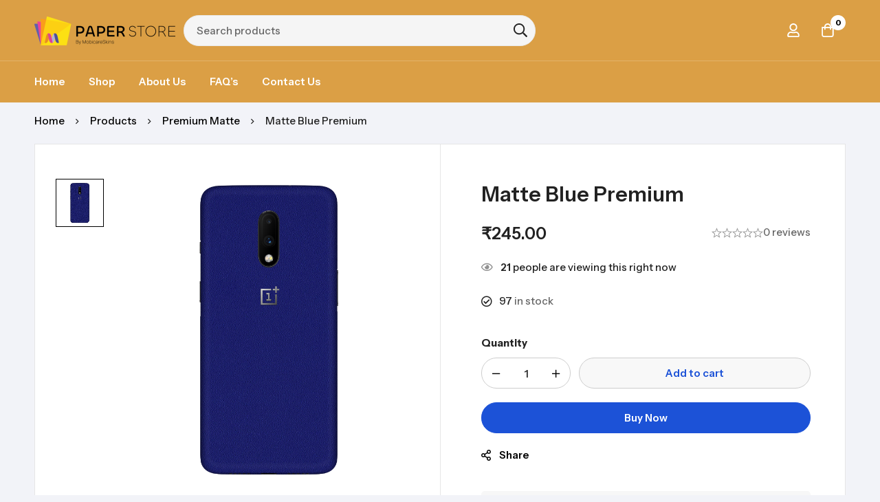

--- FILE ---
content_type: text/css
request_url: https://paperstore.mobicareskin.com/storage/elementor/css/post-94.css?rnd=69662
body_size: 924
content:
.elementor-94 .elementor-element.elementor-element-7993e24 > .elementor-container > .elementor-row{align-items:stretch;}.elementor-94 .elementor-element.elementor-element-7993e24:not(.elementor-motion-effects-element-type-background), .elementor-94 .elementor-element.elementor-element-7993e24 > .elementor-motion-effects-container > .elementor-motion-effects-layer{background-color:#FAFAFA;}.elementor-94 .elementor-element.elementor-element-7993e24{border-style:solid;border-width:1px 0px 0px 0px;border-color:#E6E6E6;transition:background 0.3s, border 0.3s, border-radius 0.3s, box-shadow 0.3s;padding:58px 0px 29px 0px;}.elementor-94 .elementor-element.elementor-element-7993e24 > .elementor-background-overlay{transition:background 0.3s, border-radius 0.3s, opacity 0.3s;}body:not(.rtl) .elementor-94 .elementor-element.elementor-element-5a9cd72 .tm-collapsible__title{padding:0px 15px 16px 0px;}body.rtl .elementor-94 .elementor-element.elementor-element-5a9cd72 .tm-collapsible__title{padding:0px 0px 16px 15px;}.elementor-94 .elementor-element.elementor-element-5a9cd72 .tm-collapsible__title{font-size:15px;font-weight:600;color:#222222;}.elementor-94 .elementor-element.elementor-element-6a7f5e7 .link{align-items:center;}.elementor-94 .elementor-element.elementor-element-6a7f5e7 .elementor-widget-container{display:flex;justify-content:flex-start;}.elementor-94 .elementor-element.elementor-element-6a7f5e7.minimog-list-layout-block .item + .item, .elementor-94 .elementor-element.elementor-element-6a7f5e7.minimog-list-layout-columns .item:nth-child(2) ~ .item{margin-top:2px;}.elementor-94 .elementor-element.elementor-element-6a7f5e7.minimog-list-layout-inline .item{margin-bottom:2px;}.elementor-94 .elementor-element.elementor-element-6a7f5e7 .text{font-size:15px;font-weight:500;line-height:28px;color:#666666;}.elementor-94 .elementor-element.elementor-element-6a7f5e7 .text .stop-a{stop-color:#666666;}.elementor-94 .elementor-element.elementor-element-6a7f5e7 .text .stop-b{stop-color:#666666;}.elementor-94 .elementor-element.elementor-element-6a7f5e7 .link:hover .text{color:#000000;}.elementor-94 .elementor-element.elementor-element-6a7f5e7 .link:hover .text .stop-a{stop-color:#000000;}.elementor-94 .elementor-element.elementor-element-6a7f5e7 .link:hover .text .stop-b{stop-color:#000000;}.elementor-94 .elementor-element.elementor-element-6e0a6eb{--spacer-size:30px;}body:not(.rtl) .elementor-94 .elementor-element.elementor-element-469cbf6 .tm-collapsible__title{padding:0px 15px 16px 0px;}body.rtl .elementor-94 .elementor-element.elementor-element-469cbf6 .tm-collapsible__title{padding:0px 0px 16px 15px;}.elementor-94 .elementor-element.elementor-element-469cbf6 .tm-collapsible__title{font-size:15px;font-weight:600;color:#222222;}.elementor-94 .elementor-element.elementor-element-b13843a .link{align-items:center;}.elementor-94 .elementor-element.elementor-element-b13843a .elementor-widget-container{display:flex;justify-content:flex-start;}.elementor-94 .elementor-element.elementor-element-b13843a.minimog-list-layout-block .item + .item, .elementor-94 .elementor-element.elementor-element-b13843a.minimog-list-layout-columns .item:nth-child(2) ~ .item{margin-top:2px;}.elementor-94 .elementor-element.elementor-element-b13843a.minimog-list-layout-inline .item{margin-bottom:2px;}.elementor-94 .elementor-element.elementor-element-b13843a .text{font-size:15px;font-weight:500;line-height:28px;color:#666666;}.elementor-94 .elementor-element.elementor-element-b13843a .text .stop-a{stop-color:#666666;}.elementor-94 .elementor-element.elementor-element-b13843a .text .stop-b{stop-color:#666666;}.elementor-94 .elementor-element.elementor-element-b13843a .link:hover .text{color:#000000;}.elementor-94 .elementor-element.elementor-element-b13843a .link:hover .text .stop-a{stop-color:#000000;}.elementor-94 .elementor-element.elementor-element-b13843a .link:hover .text .stop-b{stop-color:#000000;}.elementor-94 .elementor-element.elementor-element-6b2bd13{--spacer-size:30px;}body:not(.rtl) .elementor-94 .elementor-element.elementor-element-f812fc4 .tm-collapsible__title{padding:0px 15px 16px 0px;}body.rtl .elementor-94 .elementor-element.elementor-element-f812fc4 .tm-collapsible__title{padding:0px 0px 16px 15px;}.elementor-94 .elementor-element.elementor-element-f812fc4 .tm-collapsible__title{font-size:15px;font-weight:600;color:#222222;}.elementor-94 .elementor-element.elementor-element-2ed5d97 .link{align-items:center;}.elementor-94 .elementor-element.elementor-element-2ed5d97 .elementor-widget-container{display:flex;justify-content:flex-start;}.elementor-94 .elementor-element.elementor-element-2ed5d97.minimog-list-layout-block .item + .item, .elementor-94 .elementor-element.elementor-element-2ed5d97.minimog-list-layout-columns .item:nth-child(2) ~ .item{margin-top:2px;}.elementor-94 .elementor-element.elementor-element-2ed5d97.minimog-list-layout-inline .item{margin-bottom:2px;}.elementor-94 .elementor-element.elementor-element-2ed5d97 .text{font-size:15px;font-weight:500;line-height:28px;color:#666666;}.elementor-94 .elementor-element.elementor-element-2ed5d97 .text .stop-a{stop-color:#666666;}.elementor-94 .elementor-element.elementor-element-2ed5d97 .text .stop-b{stop-color:#666666;}.elementor-94 .elementor-element.elementor-element-2ed5d97 .link:hover .text{color:#000000;}.elementor-94 .elementor-element.elementor-element-2ed5d97 .link:hover .text .stop-a{stop-color:#000000;}.elementor-94 .elementor-element.elementor-element-2ed5d97 .link:hover .text .stop-b{stop-color:#000000;}.elementor-94 .elementor-element.elementor-element-a484dee{--spacer-size:30px;}body:not(.rtl) .elementor-94 .elementor-element.elementor-element-7b2cd3e .tm-collapsible__title{padding:0px 15px 16px 0px;}body.rtl .elementor-94 .elementor-element.elementor-element-7b2cd3e .tm-collapsible__title{padding:0px 0px 16px 15px;}.elementor-94 .elementor-element.elementor-element-7b2cd3e .tm-collapsible__title{font-size:15px;font-weight:600;color:#222222;}.elementor-94 .elementor-element.elementor-element-f0bb4a5 .minimog-wpforms{width:378px;}.elementor-94 .elementor-element.elementor-element-f0bb4a5 .elementor-widget-container{justify-content:flex-start;}
			.elementor-94 .elementor-element.elementor-element-f0bb4a5 .minimog-wpforms .wpforms-field-container .form-input,
			.elementor-94 .elementor-element.elementor-element-f0bb4a5 .minimog-wpforms .wpforms-field-container input[type="text"],
			.elementor-94 .elementor-element.elementor-element-f0bb4a5 .minimog-wpforms .wpforms-field-container input[type="email"],
			.elementor-94 .elementor-element.elementor-element-f0bb4a5 .minimog-wpforms .wpforms-field-container input[type="number"],
			.elementor-94 .elementor-element.elementor-element-f0bb4a5 .minimog-wpforms .wpforms-field-container select
		{min-height:48px;}.elementor-94 .elementor-element.elementor-element-f0bb4a5  .wpforms-container.minimog-wpforms .newsletter-icon{min-height:48px;}
			.elementor-94 .elementor-element.elementor-element-f0bb4a5 .minimog-wpforms .wpforms-field-container .form-input,
			.elementor-94 .elementor-element.elementor-element-f0bb4a5 .minimog-wpforms .wpforms-field-container input[type="text"],
			.elementor-94 .elementor-element.elementor-element-f0bb4a5 .minimog-wpforms .wpforms-field-container input[type="email"],
			.elementor-94 .elementor-element.elementor-element-f0bb4a5 .minimog-wpforms .wpforms-field-container input[type="number"],
			.elementor-94 .elementor-element.elementor-element-f0bb4a5 .minimog-wpforms .wpforms-field-container select
		, .elementor-94 .elementor-element.elementor-element-f0bb4a5 .wpforms-form textarea{border-width:1px 1px 1px 1px;color:#666666;border-color:#CDCDCD;}.elementor-94 .elementor-element.elementor-element-f0bb4a5{--minimog-form-input-normal-rounded:50px 50px 50px 50px;--minimog-form-textarea-rounded:50px 50px 50px 50px;}
			.elementor-94 .elementor-element.elementor-element-f0bb4a5 .wpforms-form .wpforms-field:last-child .form-input,
			.elementor-94 .elementor-element.elementor-element-f0bb4a5 .wpforms-form .wpforms-field:last-child input[type="text"],
			.elementor-94 .elementor-element.elementor-element-f0bb4a5 .wpforms-form .wpforms-field:last-child input[type="email"],
			.elementor-94 .elementor-element.elementor-element-f0bb4a5 .wpforms-form .wpforms-field:last-child input[type="number"],
			.elementor-94 .elementor-element.elementor-element-f0bb4a5 .wpforms-form .wpforms-field:last-child textarea,
			.elementor-94 .elementor-element.elementor-element-f0bb4a5 .wpforms-form .wpforms-field:last-child select
		{padding:0px 0px 0px 22px;}.elementor-94 .elementor-element.elementor-element-f0bb4a5 .wpforms-form input::placeholder{color:#666666;}.elementor-94 .elementor-element.elementor-element-f0bb4a5 .wpforms-form textarea::placeholder{color:#666666;}.elementor-94 .elementor-element.elementor-element-f0bb4a5 .wpforms-form input::placeholder, .elementor-94 .elementor-element.elementor-element-f0bb4a5 .wpforms-form textarea::placeholder{font-size:15px;font-weight:500;}.elementor-94 .elementor-element.elementor-element-f0bb4a5 .wpforms-submit-container button{height:43px;min-width:260px;}.elementor-94 .elementor-element.elementor-element-f0bb4a5 .wpforms-submit-container input{height:43px;min-width:260px;}.elementor-94 .elementor-element.elementor-element-f0bb4a5 .wpforms-submit-container button, .elementor-94 .elementor-element.elementor-element-f0bb4a5 .wpforms-submit-container input{--btn-color:#FFFFFF;color:#FFFFFF;--btn-background-color:#020202;background-color:#020202;}.elementor-94 .elementor-element.elementor-element-f0bb4a5 .wpforms-submit-container button:hover, .elementor-94 .elementor-element.elementor-element-f0bb4a5 .wpforms-submit-container input:hover{--btn-color:#FFFFFF;color:#FFFFFF;--btn-background-color:#000000;background-color:#000000;}.elementor-94 .elementor-element.elementor-element-f0bb4a5 > .elementor-widget-container{margin:14px 0px 0px 0px;}.elementor-94 .elementor-element.elementor-element-9f095e2 .heading-description{font-size:14px;font-weight:500;line-height:20px;color:#666666;}.elementor-94 .elementor-element.elementor-element-9f095e2 .heading-description .stop-a{stop-color:#666666;}.elementor-94 .elementor-element.elementor-element-9f095e2 .heading-description .stop-b{stop-color:#666666;}.elementor-94 .elementor-element.elementor-element-9f095e2 > .elementor-widget-container{margin:20px 0px 21px 0px;}.elementor-94 .elementor-element.elementor-element-c85dbbc{--spacer-size:30px;}.elementor-94 .elementor-element.elementor-element-6732ded > .elementor-container > .elementor-row{align-items:stretch;}.elementor-94 .elementor-element.elementor-element-6732ded:not(.elementor-motion-effects-element-type-background), .elementor-94 .elementor-element.elementor-element-6732ded > .elementor-motion-effects-container > .elementor-motion-effects-layer{background-color:#FAFAFA;}.elementor-94 .elementor-element.elementor-element-6732ded{transition:background 0.3s, border 0.3s, border-radius 0.3s, box-shadow 0.3s;margin-top:0px;margin-bottom:0px;}.elementor-94 .elementor-element.elementor-element-6732ded > .elementor-background-overlay{transition:background 0.3s, border-radius 0.3s, opacity 0.3s;}.elementor-94 .elementor-element.elementor-element-5d635fc > .elementor-container > .elementor-row{align-items:stretch;}.elementor-94 .elementor-element.elementor-element-5d635fc{border-style:solid;border-width:1px 0px 0px 0px;border-color:#EEEEEE;margin-top:25px;margin-bottom:0px;padding:26px 0px 23px 0px;}.elementor-bc-flex-widget .elementor-94 .elementor-element.elementor-element-2ce6320.elementor-column .elementor-widget-wrap{align-items:center;}.elementor-94 .elementor-element.elementor-element-2ce6320.elementor-column.elementor-element[data-element_type="column"] > .elementor-widget-wrap.elementor-element-populated{align-content:center;align-items:center;}body:not(.rtl) .elementor-94 .elementor-element.elementor-element-2ce6320 > .elementor-element-populated.elementor-element-populated{padding:0px 0px 0px 0px;}body.rtl .elementor-94 .elementor-element.elementor-element-2ce6320 > .elementor-element-populated.elementor-element-populated{padding:0px 0px 0px 0px;}.elementor-94 .elementor-element.elementor-element-65b06f3 .heading-description{font-size:15px;font-weight:400;line-height:20px;letter-spacing:0.7px;color:#666666;}.elementor-94 .elementor-element.elementor-element-65b06f3 .heading-description .stop-a{stop-color:#666666;}.elementor-94 .elementor-element.elementor-element-65b06f3 .heading-description .stop-b{stop-color:#666666;}.elementor-bc-flex-widget .elementor-94 .elementor-element.elementor-element-2f91189.elementor-column .elementor-widget-wrap{align-items:center;}.elementor-94 .elementor-element.elementor-element-2f91189.elementor-column.elementor-element[data-element_type="column"] > .elementor-widget-wrap.elementor-element-populated{align-content:center;align-items:center;}.elementor-94 .elementor-element.elementor-element-2f91189.elementor-column > .elementor-widget-wrap{justify-content:flex-end;}body:not(.rtl) .elementor-94 .elementor-element.elementor-element-2f91189 > .elementor-element-populated.elementor-element-populated{padding:0px 0px 0px 0px;}body.rtl .elementor-94 .elementor-element.elementor-element-2f91189 > .elementor-element-populated.elementor-element-populated{padding:0px 0px 0px 0px;}.elementor-94 .elementor-element.elementor-element-dd5253e .heading-description{font-size:14px;font-weight:400;line-height:20px;letter-spacing:0.7px;color:#666666;}.elementor-94 .elementor-element.elementor-element-dd5253e .heading-description .stop-a{stop-color:#666666;}.elementor-94 .elementor-element.elementor-element-dd5253e .heading-description .stop-b{stop-color:#666666;}.elementor-94 .elementor-element.elementor-element-dd5253e > .elementor-widget-container{margin:5px 0px 5px 0px;}.elementor-94 .elementor-element.elementor-element-dd5253e{width:auto;max-width:auto;}.elementor-94 .elementor-element.elementor-element-db33e85{text-align:right;width:auto;max-width:auto;}.elementor-94 .elementor-element.elementor-element-db33e85 > .elementor-widget-container{margin:5px 0px 5px 23px;}@media(max-width:1024px){.elementor-94 .elementor-element.elementor-element-2ce6320 > .elementor-element-populated{margin:0px 0px 10px 0px;--e-column-margin-right:0px;--e-column-margin-left:0px;}.elementor-94 .elementor-element.elementor-element-65b06f3{text-align:center;}.elementor-94 .elementor-element.elementor-element-65b06f3 .elementor-widget-container{display:flex;justify-content:center;}.elementor-94 .elementor-element.elementor-element-2f91189.elementor-column > .elementor-widget-wrap{justify-content:center;}.elementor-94 .elementor-element.elementor-element-dd5253e{text-align:center;}.elementor-94 .elementor-element.elementor-element-dd5253e .elementor-widget-container{display:flex;justify-content:center;}.elementor-94 .elementor-element.elementor-element-dd5253e > .elementor-widget-container{margin:3px 7px 3px 7px;}.elementor-94 .elementor-element.elementor-element-db33e85{text-align:center;}.elementor-94 .elementor-element.elementor-element-db33e85 > .elementor-widget-container{margin:3px 7px 3px 7px;}}@media(max-width:1024px) and (min-width:768px){.elementor-94 .elementor-element.elementor-element-2ce6320{width:100%;}.elementor-94 .elementor-element.elementor-element-2f91189{width:100%;}}